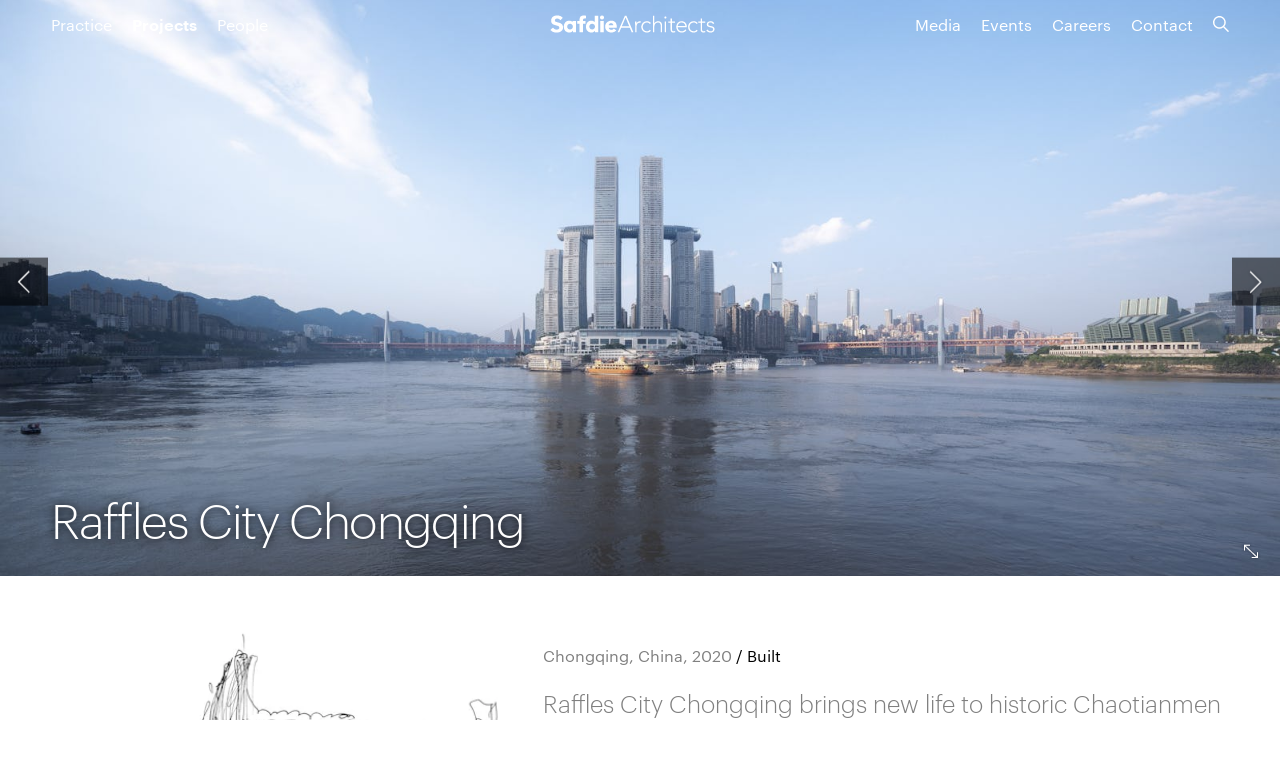

--- FILE ---
content_type: text/html; charset=utf-8
request_url: https://www.safdiearchitects.com/projects/raffles-city-chongqing
body_size: 32699
content:
<!DOCTYPE html>
<html lang="en">
  <head>
    <meta charset="utf-8">
    <meta http-equiv="X-UA-Compatible" content="IE=edge">
    <meta name="viewport" content="width=device-width, initial-scale=1">
    <meta name="description" content="Raffles City Chongqing, China&#39;s architectural marvel by Safdie Architects, offering a unique blend of urban living and design.">
    <meta name="og:url" content="https://www.safdiearchitects.com/projects/raffles-city-chongqing">
    <meta name="og:author" content="Safdie Architects">
    <meta name="og:title" content="Raffles City Chongqing">
    <meta name="og:description" content="Raffles City Chongqing, China&#39;s architectural marvel by Safdie Architects, offering a unique blend of urban living and design.">
    <meta name="og:image" content='https://www.safdiearchitects.com/images/og-image-6f509d1a3c601ed4c307694c480ca7c3.jpg?vsn=d'>
    <meta property="ix:host" content="safdie-staging.imgix.net/">
    <meta property="ix:useHttps" content="true">
    <meta property="ix:autoInit" content="false">
    <link rel='shortcut icon' type='image/x-icon' href='/favicon.ico' />

    <title>Raffles City Chongqing</title>
    <link rel="stylesheet" href="/assets/css/app-3c690c787f87b6c3c0a1e04910238414.css?vsn=d">

      <script defer data-domain="safdiearchitects.com" src=https://plausible.io/js/script.js></script>

  </head>

  <body>
    <main role="main">
<div class="header">
<div class="nav project">
  <div class="menu">
    <div class="left">
      <a class="mobile">
<svg class="hamburger" version="1.1" xmlns="http://www.w3.org/2000/svg" x="0px" y="0px" viewBox="0 0 11.2153 8.1792" enable-background="new 0 0 11.2153 8.1792" xml:space="preserve" width="13px" height="13px">
  <path d="M0,8.1792h11.2153v-1H0V8.1792z M0,4.5894h11.2153v-1H0V4.5894z M0,0v1h11.2153V0H0z"/>
</svg>

      </a>
      <div class="mobile-menu hidden">
<svg class="close-icon hidden" version="1.1" id="Layer_1" xmlns="http://www.w3.org/2000/svg" xmlns:xlink="http://www.w3.org/1999/xlink" x="0px" y="0px" 
	 viewBox="0 0 17.6113 17.6108" enable-background="new 0 0 17.6113 17.6108" xml:space="preserve" width="13px" height="13px">
<polygon points="17.6113,0.7119 16.8984,0 8.8057,8.0937 0.7129,0 0,0.7119 8.0938,8.8057 0,16.8989 0.7129,17.6108
	8.8057,9.5176 16.8984,17.6108 17.6113,16.8989 9.5176,8.8057 "/>
</svg>

        <div>
<a href="/practice">Practice</a>
<a class="selected" href="/projects">Projects</a>
<a href="/people">People</a>
<a href="/media">Media</a>
<a href="/events">Events</a>
<a href="/careers">Careers</a>
<a href="/contact">Contact</a>
        </div>
      </div>
<a href="/practice">Practice</a>
<a class="selected" href="/projects">Projects</a>
<a href="/people">People</a>
    </div>
    <div class="logo">
<a href="/">
<svg class="logo-svg" version="1.1" xmlns="http://www.w3.org/2000/svg" xmlns:xlink="http://www.w3.org/1999/xlink" x="0px" y="0px"
	 viewBox="-412.9999 273.438 155 17" enable-background="new -412.9999 273.438 155 17" xml:space="preserve">
<g>
	<g>
		<path d="M-342.7189,274.1738h1.4963l6.5572,15.5797h-1.629l-1.7654-4.3135h-8.1048l-1.8355,4.3135h-1.5176
			L-342.7189,274.1738z M-342.0366,275.7577l-3.5559,8.3614h7.0042L-342.0366,275.7577z"/>
		<path d="M-333.0152,282.4476c0-0.7486-0.1103-2.3326-0.1103-2.8597h1.321
			c0.0226,0.7462,0.0425,1.5827,0.0877,1.7817c0.6598-1.1882,1.7154-2.0472,3.2341-2.0472c0.2642,0,0.506,0.0451,0.7701,0.1103
			l-0.1541,1.2985c-0.1978-0.0664-0.3744-0.0877-0.5059-0.0877c-2.2888,0-3.323,1.584-3.323,3.5647v5.5455h-1.3197V282.4476z"/>
		<path d="M-318.0979,288.2561c-0.9903,1.1883-2.2888,1.7605-3.7411,1.7605c-3.1239,0-5.3463-2.245-5.3463-5.3465
			c0-3.1026,2.2224-5.3477,5.3463-5.3477c1.4749,0,2.7947,0.6387,3.785,1.7605l-1.0567,0.7926
			c-0.7701-0.8352-1.6715-1.3636-2.7283-1.3636c-2.4867,0-4.0256,1.8681-4.0256,4.1581c0,2.2888,1.5388,4.1595,4.0256,4.1595
			c1.1006,0,2.0472-0.5735,2.7283-1.4085L-318.0979,288.2561z"/>
		<path d="M-316.251,274.1738h1.3209v7.1958h0.0439c0.5284-1.1219,1.8268-2.0472,3.4771-2.0472
			c3.1691,0,3.8727,2.1562,3.8727,4.3799v6.0514h-1.3209v-5.9852c0-1.6515-0.4608-3.2566-2.5518-3.2566
			c-1.9583,0-3.5209,1.3636-3.5209,4.1581v5.0836h-1.3209V274.1738z"/>
		<path d="M-304.4275,274.8337c0.5496,0,0.9903,0.4407,0.9903,0.9916c0,0.5496-0.4407,0.9879-0.9903,0.9879
			c-0.5497,0-0.9904-0.4382-0.9904-0.9879C-305.4179,275.2744-304.9773,274.8337-304.4275,274.8337z M-305.0874,279.5879h1.321
			v10.1658h-1.321V279.5879z"/>
		<path d="M-295.2748,280.7749h-2.9036v6.6235c0,0.9016,0.5271,1.4312,1.4085,1.4312
			c0.5057,0,1.0331-0.1553,1.4949-0.3531l0.1103,1.1883c-0.4833,0.1753-1.2095,0.3518-1.7154,0.3518
			c-1.8932,0-2.6194-1.1656-2.6194-2.6182v-6.6236h-2.1999v-1.187h2.1999v-2.9274h1.321v2.9274h2.9036V280.7749z"/>
		<path d="M-284.5808,287.8379c-1.0329,1.5414-2.5956,2.1787-4.3998,2.1787c-3.1027,0-5.1486-2.2224-5.1486-5.3678
			c0-3.0375,2.1111-5.3264,5.0822-5.3264c3.1252,0,4.7756,2.399,4.7756,4.753v0.924h-8.538c0,1.0993,0.7701,3.8301,3.8514,3.8301
			c1.341,0,2.7495-0.7049,3.4106-1.8068L-284.5808,287.8379z M-285.5911,283.8124c0-1.8056-1.564-3.3005-3.5209-3.3005
			c-2.8837,0-3.6974,2.7721-3.6974,3.3005H-285.5911z"/>
		<path d="M-273.9078,288.2561c-0.9904,1.1883-2.2889,1.7605-3.7401,1.7605c-3.1252,0-5.3477-2.245-5.3477-5.3465
			c0-3.1026,2.2225-5.3477,5.3477-5.3477c1.4737,0,2.7934,0.6387,3.7837,1.7605l-1.0555,0.7926
			c-0.7713-0.8352-1.6729-1.3636-2.7282-1.3636c-2.4868,0-4.028,1.8681-4.028,4.1581c0,2.2888,1.5413,4.1595,4.028,4.1595
			c1.0993,0,2.0447-0.5735,2.7282-1.4085L-273.9078,288.2561z"/>
		<path d="M-266.8673,280.7749h-2.9037v6.6235c0,0.9016,0.5272,1.4312,1.4074,1.4312
			c0.5057,0,1.0341-0.1553,1.4962-0.3531l0.1102,1.1883c-0.4845,0.1753-1.2094,0.3518-1.7154,0.3518
			c-1.8931,0-2.6193-1.1656-2.6193-2.6182v-6.6236h-2.2v-1.187h2.2v-2.9274h1.3209v2.9274h2.9037v1.187H-266.8673z"/>
		<path d="M-264.601,287.1567c0.5508,1.0767,1.7617,1.6729,2.9487,1.6729c1.1455,0,2.3313-0.7049,2.3313-1.8706
			c0-2.7947-6.0276-0.8376-6.0276-4.7103c0-1.9796,1.8031-2.9262,3.4772-2.9262c1.649,0,2.9261,0.616,3.5872,1.9157l-1.1894,0.7037
			c-0.5071-0.924-1.2108-1.4299-2.3977-1.4299c-0.9467,0-2.1575,0.571-2.1575,1.6277c0,2.7495,6.0289,0.616,6.0289,4.7304
			c0,2.091-1.7379,3.1465-3.6736,3.1465c-1.7392,0-3.3006-0.6599-4.0931-2.0672L-264.601,287.1567z"/>
	</g>
	<g>
		<path d="M-407.5808,279.9523c-0.7351-0.2881-1.2684-0.7062-1.2684-1.4363c0-0.015,0-0.0288,0.0013-0.0413
			c0.0349-1.2107,1.2143-1.6915,2.196-1.6891c0.0263,0,0.0525,0,0.0802,0.0013c1.2446,0.03,2.166,0.5973,2.8459,1.619l2.3688-2.151
			c-1.1318-1.6692-3.1339-2.3503-5.0471-2.4004c-0.0725-0.0012-0.1453-0.0026-0.2178-0.0026
			c-2.8648,0.0051-5.6294,1.4663-5.7184,4.7918c-0.0011,0.0563-0.0024,0.1126-0.0024,0.1677
			c0.0037,2.1023,1.0541,3.0826,2.3965,3.6924c1.3449,0.6059,2.9738,0.8038,4.0844,1.2908
			c0.7375,0.3205,1.2672,0.8064,1.2633,1.6277c0,0.0163,0,0.035,0,0.0525c-0.0425,1.2835-1.4235,1.8118-2.5004,1.8118
			c-0.0276,0-0.0563,0-0.0852-0.0013c-1.5576-0.0389-2.5367-0.8678-3.4395-1.9634l-2.3764,2.2453
			c1.4261,1.7504,3.3118,2.3927,5.5305,2.4529c0.0888,0.0026,0.179,0.0037,0.2679,0.0037c2.9073-0.0074,6.0039-1.2271,6.0964-4.7492
			c0-0.06,0.0013-0.1177,0.0013-0.1752c-0.0037-2.1523-1.0567-3.1991-2.399-3.8477
			C-404.8463,280.6057-406.4741,280.3905-407.5808,279.9523z"/>
		<path d="M-350.8676,287.9055c-1.0555,1.341-2.7945,2.1111-4.5099,2.1111c-3.3005,0-5.9412-2.2-5.9412-5.6107
			c0-3.4108,2.6407-5.6107,5.9412-5.6107c3.08,0,5.0159,2.1999,5.0159,5.6107v1.0341h-7.6566
			c0.2642,1.2546,1.2107,2.0684,2.4867,2.0684c1.078,0,1.803-0.5496,2.3538-1.2985L-350.8676,287.9055z M-353.6622,283.1951
			c0.0224-1.0994-0.8351-2.0247-2.0247-2.0247c-1.4525,0-2.2438,0.9916-2.3314,2.0247H-353.6622z"/>
		<path d="M-385.5227,281.7001h-2.1787v-2.6406h2.1787v-0.8365c0-2.3339,0.5934-4.3134,4.1807-4.3134
			c0.6598,0,1.3197,0.045,1.9358,0.199l-0.1541,2.7935c-0.3731-0.1316-0.6823-0.2204-1.078-0.2204
			c-1.0567,0-1.5851,0.3305-1.5851,1.739v0.6387h2.4429V281.7h-2.4429v8.0535h-3.2992L-385.5227,281.7001L-385.5227,281.7001z"/>
		<g>
			<path d="M-365.9428,279.0595h3.3006v10.6941h-3.3006V279.0595z"/>
			<circle cx="-364.2925" cy="275.8248" r="1.9151"/>
		</g>
		<path d="M-392.0575,279.0595v1.1443h-0.0438c-0.7487-1.0342-2.0259-1.4087-3.3894-1.4087
			c-3.0363,0-4.8843,2.7283-4.8843,5.6995c0,3.2342,2.0897,5.5217,5.2587,5.5217c1.4962,0,2.7721-0.9016,3.278-1.6715h0.0439v1.4085
			h3.0375v-10.6939H-392.0575z M-394.5003,287.1129c-1.4949,0-2.7058-1.2121-2.7058-2.7058c0-1.4949,1.2108-2.7071,2.7058-2.7071
			s2.7058,1.2121,2.7058,2.7071C-391.7945,285.9008-393.0054,287.1129-394.5003,287.1129z"/>
		<path d="M-371.1552,274.1738v6.03h-0.0439c-0.7487-1.0342-2.0247-1.4087-3.3893-1.4087
			c-3.0351,0-4.8831,2.7283-4.8831,5.6995c0,3.2342,2.0898,5.5217,5.2587,5.5217c1.4951,0,2.7723-0.9016,3.278-1.6715h0.0439v1.4085
			h3.0375v-15.5796H-371.1552z M-373.598,287.1129c-1.4937,0-2.7057-1.2121-2.7057-2.7058c0-1.4949,1.212-2.7071,2.7057-2.7071
			c1.4963,0,2.7071,1.2121,2.7071,2.7071C-370.8909,285.9008-372.1017,287.1129-373.598,287.1129z"/>
	</g>
</g>
</svg>
</a>
    </div>
    <div class="right">
<a href="/media">Media</a>
<a href="/events">Events</a>
<a href="/careers">Careers</a>
<a href="/contact">Contact</a>
<form action="/search" method="get">
        <div class="nav--search">
<input class="nav--search-input" id="q" name="q" placeholder="Search..." type="text" value="">
<input id="sort_type" name="sort_type" type="hidden" value="by-section">
</form>
        <a class="nav--search-toggle">
<svg class="search-icon" version="1.1" viewbox="0 0 11.3738 11.3765" x="0px" xmlns="http://www.w3.org/2000/svg" y="0px">
  <path d="M11.3738,10.6694L8.0435,7.3392c0.641-0.7991,1.007-1.7731,1.007-2.8123c0-1.2095-0.4707-2.3457-1.3262-3.2007 C6.8699,0.4712,5.7332,0,4.5242,0S2.1785,0.4712,1.3235,1.3262c-1.7646,1.7646-1.7646,4.6362,0,6.4009 C2.178,8.5825,3.3147,9.0532,4.5242,9.0532c1.0392,0,2.0132-0.366,2.8123-1.007l3.3303,3.3303L11.3738,10.6694z M2.0305,7.02 c-1.375-1.375-1.375-3.6118,0-4.9868C2.6965,1.3672,3.5823,1,4.5242,1s1.8271,0.3672,2.4932,1.0332S8.0505,3.585,8.0505,4.5269 c0,0.9414-0.3672,1.8271-1.0332,2.4932C5.6853,8.3521,3.3625,8.3521,2.0305,7.02z"></path>
</svg>
        <svg version="1.1" class="nav--close"  xmlns="http://www.w3.org/2000/svg"
          xmlns:xlink="http://www.w3.org/1999/xlink" x="0px" y="0px"
               viewBox="0 0 17.6113 17.6108" enable-background="new 0 0
               17.6113 17.6108" xml:space="preserve">
          <polygon fill="#000000" points="17.6113,0.7119 16.8984,0
            8.8057,8.0937 0.7129,0 0,0.7119 8.0938,8.8057 0,16.8989
            0.7129,17.6108
                8.8057,9.5176 16.8984,17.6108 17.6113,16.8989 9.5176,8.8057
                "/>
          </svg>
        </a>
      </div>
    </div>
  </div>
</div>

  <div class="project-hero human">
<div class="project-hero human" style="background-image: url(https://safdie-staging.imgix.net/658c4304-b02d-4f7d-b92e-16a666832514/66200_SA_RCCQ_Shao_Feng_N639_hiresjpg.jpg?q=50&w=1600&fit=crop&max_h=900})"></div>


      <a class="slick-next slick-arrow project-hero-next"></a>
      <a class="slick-prev slick-arrow project-hero-prev"></a>

    <a class="project-hero-expand">Expand</a>
    <ul class="hero-dots">


        <li><a data-i="0" class="hero-dots--dot"></a></li>

        <li><a data-i="1" class="hero-dots--dot"></a></li>

        <li><a data-i="2" class="hero-dots--dot"></a></li>

        <li><a data-i="3" class="hero-dots--dot"></a></li>

        <li><a data-i="4" class="hero-dots--dot"></a></li>

        <li><a data-i="5" class="hero-dots--dot"></a></li>


    </ul>
  </div>
</div>
<div class="project-hero-modal-container">
  <a class="toggle-project-hero close"></a>
  <div class="project-hero-modal muted">


       <div class="project-hero-carousel--slide">

          <img data-lazy="https://safdie-staging.imgix.net/658c4304-b02d-4f7d-b92e-16a666832514/66200_SA_RCCQ_Shao_Feng_N639_hiresjpg.jpg?q=50&amp;w=2560">

      </div>

       <div class="project-hero-carousel--slide">

          <img data-lazy="https://safdie-staging.imgix.net/0dd32677-d009-4aaa-b19a-566d39366559/66200_SA_RCCQ_Shao_Feng_N641_web.jpg?q=50&amp;w=2560">

      </div>

       <div class="project-hero-carousel--slide">

          <img data-lazy="https://safdie-staging.imgix.net/8cc8f62a-ae20-4237-bf03-e0c960651162/Edited_66200_SA_RCCQ_ArchExist_Web.jpg?q=50&amp;w=2560">

      </div>

       <div class="project-hero-carousel--slide">

          <img data-lazy="https://safdie-staging.imgix.net/141816f3-b89e-4dbe-a6c9-40c99d0eef9c/66200_SA_RCCQ_Shao_Feng_N659_hiresjpg.jpg?q=50&amp;w=2560">

      </div>

       <div class="project-hero-carousel--slide">

          <img data-lazy="https://safdie-staging.imgix.net/f76a0308-b521-4bed-8e06-ad7824b44e65/66200_SA_RCCQ_Shao_Feng_N654_hiresjpg.jpg?q=50&amp;w=2560">

      </div>

       <div class="project-hero-carousel--slide">

          <img data-lazy="https://safdie-staging.imgix.net/e0b20500-9ff4-47af-b4f8-24bb715095b0/66200_SA_RCCQ_Shao_Feng_N650_web.jpg?q=50&amp;w=2560">

      </div>

  </div>
</div>


<div class="main">
  <div class="title project">
    <h1 class="hero-headline">Raffles City Chongqing</h1>
  </div>
  <article class="intro">
    <section class="module left small">
      <div class="content image">

          <img ix-path="7ac3919e-607f-4b38-b261-7fa548041ccc/66200_SA_RCCQ_N16_web.jpg" sizes="(min-width: 600px) 30vw, 100vw">

      </div>
      <div class="content text">
        <h4>
          <span class="project-meta">Chongqing, China, 2020</span>  /
<a class="default-link" href="/projects?build_status=built">
Built
</a>
          </span>
        </h4>
        <div class="large-introduction emphasis-text"> Raffles City Chongqing brings new life to historic Chaotianmen Square. Exploring new approaches to urban design, the monumental 3D city and integrated complex, acts as a catalyst for downtown regeneration, creating a new icon for Chongqing, a megacity in western China.</div>
      </div>
    </section>
  </article>
<article class="details">
  <section class="module right large">
    <div class="content image">
      <img ix-path="bc77d6ae-a678-423e-b648-5bf0c313027d/4x3_66200_SA_RCCQ_Shao_Feng_N638_hiresjpg.jpg" ix-params='{"q": 50}'/>
    </div>
    <div class="content text">
      <p>Sitting at the confluence of China’s two major rivers, the Yangtze and Jialing, Raffles City Chongqing has become a new symbol for the city, with its design recalling the site’s historic role as an imperial city gate and maritime trading post. The project continues the firm’s exploration of vertical neighborhoods, livable urban communities, and thoughtfully connected public spaces.<br /><br />Embedded within the city’s densely developed grid, Raffles City Chongqing—which combines office, residential, hotel, serviced apartments, retail, and recreational facilities—has sparked revitalization around its waterfront site. Located at the heart of one of the world’s fastest growing cities in an area with limited public parks, the development provides over 30,000 sq. m. of public space including outdoor and community gathering spaces. The development integrates multiple access points aligned with the city’s undulating topography, an innovative traffic diversion system, and a new public walkway that cuts through the five levels of the retail mall to provide a direct connection between the podium park and Chaotianmen Square.<br /><br />Inherently site-specific, the design for Raffles City Chongqing celebrates the city’s history and unique character while accommodating its mountainous landscape and extreme climate.<br /></p>
      <ul class="stats hidden">

          <li>
            <h4>Team</h4>
            <p>Moshe Safdie, Christopher Mulvey, Sean Scensor, Isaac Franco, Hugh Philips, David Brooks, Mike McKee, Matt Longo, Jeff Huggins, Carrie Yoon, Warren Mathison  (Project Principals) Juan Villafañe, Jennifer Hardy, Matt Francke, Sarah Lindenfeld, Tunch Gungor, Ye Yang, Yi Yang, Howard Bloom, Stephen O'Brien, Jeremy Schwartz, Lusha Wainford, Vera Juul, Anja Zajaczkowska, Dagny Elliston, Keyu Xiong, Kyle Leroux, Shawn Liang, Yinette Guzman, Yuan Lai, Kate Giglio (Project Team)</p>
          </li>


          <li>
            <h4>Collaborators</h4>
            <p>Executive Architect: P&amp;T Group International Ltd<br />Design Institute: CQADI (Chongqing Architectural Design Institute)<br />Structural Engineer: Arup<br />MEP Engineer: WSP<br />Landscape Architect: Williams, Asselin, Ackaoui &amp; Associates <br />Façade Engineer: ALT<br />Signage &amp; Wayfinding: Pentagram + Entro<br />Lighting Consultant: BPI (Brandston Partnership Inc.)<br />Interior Design, Hotel &amp; Convention: CL3 Architects Ltd.<br />Interior Design, Retail: The Buchan Group<br />LEED Consultant: Arup<br />Quantity Surveyor: Rider Levett Bucknall </p>
          </li>



          <li>
            <h4>Clients</h4>
            <p>CapitaLand</p>
          </li>



          <li>
            <h4>Size</h4>
            <p>1,127,000 sq m | 12,130,927 sq ft</p>
          </li>

      </ul>
      <div class="links">
        <div class="column-left">
          <div class="expand toggle">
<img src="/images/icons/expand.svg">
            <h4 class="default-link">More Details</h4>
          </div>
          <div class="collapse hidden toggle">
<img src="/images/icons/collapse.svg">
            <h4 class="default-link">Fewer Details</a></h4>
          </div>
        </div>
        <div class="column-right">



        </div>
      </div>
    </div>
  </section>
</article>


  <div class="highlights">

      <div class="highlight-grid">

<div class="highlight-part w-2/3 part-image">

    <img ix-path="45044e81-b91f-4602-b3a5-f1de43e56621/66200_SA_RCCQ_Shao_Feng_N648_hiresjpg.jpg" sizes="(min-width: 600px) 956px, 100vw"/>







</div>


<div class="highlight-part w-1/3 part-caption">



    <div><p>At a height of 250m, the Crystal is a fully programmed horizontal skyscraper housing over 10,000 sq. m. of amenities. Enclosed by a concertina structural frame with an integrated curtainwall comprised of 3,000 pieces of glass and 5,000 aluminum panels, the Crystal’s gardens and amenities are open to visitors year-round.</p>
</div>





</div>


      </div>

      <div class="highlight-grid">

<div class="highlight-part w-1/3 part-caption">



    <div><p>The 300m-long Crystal features amenities that include multiple dining, bar and event spaces; a hotel lobby; and a members-only clubhouse with a 50m-long infinity pool.</p>
</div>





</div>


<div class="highlight-part w-2/3 part-image">

    <img ix-path="78927d7a-25bc-4233-9e54-3f3495b93b6c/66200_SA_RCCQ_Shao_Feng_N669_hiresjpg.jpg" sizes="(min-width: 600px) 956px, 100vw"/>







</div>


      </div>

      <div class="highlight-grid">

<div class="highlight-part w-1/2 part-image">

    <img ix-path="91b23daa-0a33-4cd9-92c5-389d8f27f25a/66200_SA_RCCQ_Shao_Feng_N637_hiresjpg.jpg" sizes="(min-width: 600px) 705px, 100vw"/>







</div>


<div class="highlight-part w-1/2 part-caption">



    <div><p>Raffles City Chongqing is composed of eight towers in total, with six southern towers rising to 250m and two northern towers to 350m. Five towers are dedicated for residential use, including one of the northern towers, making it the tallest residential building in China. The second 350m-tall tower houses office space up to the level of the skybridge, where it then transitions to a hotel. The remaining towers include a dedicated office tower and one mixed-use tower, with offices and serviced apartments. </p>
</div>





</div>


      </div>

      <div class="highlight-grid">

<div class="highlight-part w-1/3 part-caption">



    <div><p>Set between the towers, the gallerias create logical interior ‘streets’ that run through the retail podium towards Chaotianmen Square. Each of these interior streets are generously endowed with natural light from continuous skylights that offer views of the towers above. Two additional gallerias run east to west and provide visitors with views towards the Jialing and Yangtze Rivers. This system of gallerias, punctuated by the nodes at their intersection, allows visitors to orient themselves within the 235,000 sq. m. mall. </p>
</div>





</div>


<div class="highlight-part w-2/3 part-image">

    <img ix-path="9edbc1ee-f2a6-49b7-bbea-a550074ef8b2/66200_SA_RCCQ_N210_hiresjpg.jpg" sizes="(min-width: 600px) 956px, 100vw"/>







</div>


      </div>

      <div class="highlight-grid">

<div class="highlight-part w-2/3 part-image">

    <img ix-path="a15e3e28-4e5f-4f61-b984-efa022380538/66200_SA_RCCQ_Drawing_N4_hiresjpg.jpg" sizes="(min-width: 600px) 956px, 100vw"/>







</div>


<div class="highlight-part w-1/3 part-caption">



    <div><p>Gateway Park at the podium level is accessed directly from the district’s higher elevation streets and connects to a straight staircase, reminiscent of the terraced stairs that are characteristic of the city, to provide a pedestrian link between the upper city and Chaotianmen Square. This new public walkway cuts through the five levels of the retail mall and connects to the Square.</p>
</div>





</div>


      </div>

      <div class="highlight-grid">

<div class="highlight-part w-1/3 part-caption">



    <div><p>The design of Gateway Park, which takes inspiration from the city’s hilly terrain, comprises a network of green and open spaces that also feature public art commissions, including sculptures by Chinese artists Zheng Lu and Jian Xingtao, and a series of water features, including interactive fountains and pools along the public path from the city streets to the upper plaza, overlooking the Square.</p>
</div>





</div>


<div class="highlight-part w-2/3 part-image">

    <img ix-path="b96a0e3e-6f38-4407-8a27-3b2715d57689/66200_SA_RCCQ_Shao_Feng_N740_webview.jpg" sizes="(min-width: 600px) 956px, 100vw"/>







</div>


      </div>

  </div>


    <article class="highlight">
      <header>
        <h2>Video</h2>
      </header>
      <section class="module project-video-module">
        <div class="content image left large">
<video class="custom-video" controls controlslist="nodownload">
  <source src="https://bit.ly/3ktGXvI" type="video/mp4">
  Your browser does not support the video tag.
</video>

        </div>
        <div class="content text right large">
          <p>&quot;Moshe Safdie: Another Dimension of Architecture&quot; 


©2020 all rights reserved by A Meeting with Architects 
[I-TALK] Productions</p>
        </div>
      </section>
    </article>


<article>
  <header>
    <h2 class="default-header">Construction Photos:</h2>
  </header>
  <section class="module project-carousel-module">
    <div class="project-carousel">

        <div class="project-carousel--slide">
          <img ix-path="63ba3e5c-3b65-4775-b947-04c75809ee36/66200_SA_RCCQ_N232_hiresjpg.jpg" class="fit-image">
          <button class="toggle-project-carousel expand">EXPAND</button>
        </div>

        <div class="project-carousel--slide">
          <img ix-path="bfad9bda-1b51-434d-a7d0-7471c588e667/66200_SA_RCCQ_N247_hiresjpg.jpg" class="fit-image">
          <button class="toggle-project-carousel expand">EXPAND</button>
        </div>

        <div class="project-carousel--slide">
          <img ix-path="718f962d-97bd-497e-8113-b3c4c6bb79c9/66200_SA_RCCQ_N254_hiresjpg.jpg" class="fit-image">
          <button class="toggle-project-carousel expand">EXPAND</button>
        </div>

        <div class="project-carousel--slide">
          <img ix-path="a3a77602-685e-495c-90f3-b1827120fb67/66200_SA_RCCQ_N5_hiresjpg.jpg" class="fit-image">
          <button class="toggle-project-carousel expand">EXPAND</button>
        </div>

        <div class="project-carousel--slide">
          <img ix-path="0cddf921-5678-4693-ac98-7cebabeed02c/66200_SA_RCCQ_Construction_N70_hiresjpg.jpg" class="fit-image">
          <button class="toggle-project-carousel expand">EXPAND</button>
        </div>

        <div class="project-carousel--slide">
          <img ix-path="6b7ff4f9-1e32-44e1-9db7-f2283188e7c4/66200_SA_RCCQ_N255_hiresjpg.jpg" class="fit-image">
          <button class="toggle-project-carousel expand">EXPAND</button>
        </div>

        <div class="project-carousel--slide">
          <img ix-path="6fe7e682-8283-4c37-b600-0f624d3c3f3d/66200_SA_RCCQ_N258_hiresjpg.jpg" class="fit-image">
          <button class="toggle-project-carousel expand">EXPAND</button>
        </div>

        <div class="project-carousel--slide">
          <img ix-path="965312a7-1e8b-469b-acee-5f4075c9acef/66200_SA_RCCQ_N261_hiresjpg.jpg" class="fit-image">
          <button class="toggle-project-carousel expand">EXPAND</button>
        </div>

    </div>
  </section>
</article>
<div class="project-carousel-modal-container">
  <a class="toggle-project-carousel close"></a>
  <div class="project-carousel-modal">

      <div class="project-carousel-modal--slide">
        <img data-lazy="https://safdie-staging.imgix.net/63ba3e5c-3b65-4775-b947-04c75809ee36/66200_SA_RCCQ_N232_hiresjpg.jpg?q=50&amp;w=2560">

      </div>

      <div class="project-carousel-modal--slide">
        <img data-lazy="https://safdie-staging.imgix.net/bfad9bda-1b51-434d-a7d0-7471c588e667/66200_SA_RCCQ_N247_hiresjpg.jpg?q=50&amp;w=2560">

      </div>

      <div class="project-carousel-modal--slide">
        <img data-lazy="https://safdie-staging.imgix.net/718f962d-97bd-497e-8113-b3c4c6bb79c9/66200_SA_RCCQ_N254_hiresjpg.jpg?q=50&amp;w=2560">

      </div>

      <div class="project-carousel-modal--slide">
        <img data-lazy="https://safdie-staging.imgix.net/a3a77602-685e-495c-90f3-b1827120fb67/66200_SA_RCCQ_N5_hiresjpg.jpg?q=50&amp;w=2560">

      </div>

      <div class="project-carousel-modal--slide">
        <img data-lazy="https://safdie-staging.imgix.net/0cddf921-5678-4693-ac98-7cebabeed02c/66200_SA_RCCQ_Construction_N70_hiresjpg.jpg?q=50&amp;w=2560">

      </div>

      <div class="project-carousel-modal--slide">
        <img data-lazy="https://safdie-staging.imgix.net/6b7ff4f9-1e32-44e1-9db7-f2283188e7c4/66200_SA_RCCQ_N255_hiresjpg.jpg?q=50&amp;w=2560">

      </div>

      <div class="project-carousel-modal--slide">
        <img data-lazy="https://safdie-staging.imgix.net/6fe7e682-8283-4c37-b600-0f624d3c3f3d/66200_SA_RCCQ_N258_hiresjpg.jpg?q=50&amp;w=2560">

      </div>

      <div class="project-carousel-modal--slide">
        <img data-lazy="https://safdie-staging.imgix.net/965312a7-1e8b-469b-acee-5f4075c9acef/66200_SA_RCCQ_N261_hiresjpg.jpg?q=50&amp;w=2560">

      </div>

  </div>
</div>



  <div class="related">
    <header>
      <h2>Related</h2>
    </header>
    <section class="module related-items">

<div class="related-item">
<a href="https://www.dailymail.co.uk/news/article-8361559/Glass-bottom-observation-deck-jutting-Chinas-horizontal-skyscraper-open-week.html" target="_blank">
    <img ix-path="28368158-0ce4-4d40-b37f-4a0bcd130dfc/SA4_2020_05-27_DailyMail_RCCQ_Image.jpg" ix-params='{ "w": 500,"q": 50 }' />
    <h2 class="section-header">Article | Sky bridge, 820-feet High, Welcomes Visitors</h2>
    <h3 class="secondary dark">Daily Mail</h3>
</a>
</div>


<div class="related-item">
<a href="/media/article-the-new-architecture-sky-parks-tidal-pools-and-solar-carving">
    <img ix-path="7aae63e0-054c-4b30-b1a5-eb4170f2c6b6/01_2019_09-13_NYT_KJacobs_FallPreview.jpg" ix-params='{ "w": 500,"q": 50 }' />
    <h2 class="section-header">Article | The New Architecture: Sky Parks, Tidal Pools and ‘Solar Carving’</h2>
    <h3 class="secondary dark">Fall Preview via The New York Times</h3>
</a>
</div>


<div class="related-item">
<a href="/media/article-raffles-city-chongqing-begins-phased-opening-in-china">
    <img ix-path="22197e0d-a131-4794-ae46-15ef8e8e6a01/designboom_RCCQ_Thumbnail.jpg" ix-params='{ "w": 500,"q": 50 }' />
    <h2 class="section-header">Article | Raffles City Chongqing Begins Phased Opening in China</h2>
    <h3 class="secondary dark">designboom</h3>
</a>
</div>


<div class="related-item">
<a href="/events/event-moshe-safdie-another-dimension-of-architecture-film">
    <img ix-path="600a9021-a002-4c89-979c-8ae521e41aee/WechatIMG19.jpeg" ix-params='{ "w": 500,"q": 50 }' />
    <h2 class="section-header">Event | Moshe Safdie: Another Dimension of Architecture Film</h2>
    <h3 class="secondary dark">Award-winning film premiers at The Crystal</h3>
</a>
</div>


<div class="related-item">
<a href="/events/product-vertere">
    <img ix-path="14a10660-35d2-45c3-800e-0feb8a647c32/TEST-Lecture-Thumbnails3.jpg" ix-params='{ "w": 500,"q": 50 }' />
    <h2 class="section-header">Product | Vertere</h2>
    <h3 class="secondary dark">Moshe Safdie designs China project-inspired timepiece</h3>
</a>
</div>


    </section>
  </div>

</div>

    </main>
<footer>
  <div class="footer">
    <div class="copyright">©2025 Safdie Architects, LLC. All rights reserved.</div>
    <div class="social-media">
<a href="https://www.instagram.com/safdiearchitects/" target="_blank">
<svg width="24px" height="24px" viewBox="0 0 24 24" version="1.1" xmlns="http://www.w3.org/2000/svg" xmlns:xlink="http://www.w3.org/1999/xlink">
  <g id="Page-1" stroke="none" stroke-width="1" fill="none" fill-rule="evenodd">
    <g id="Artboard" transform="translate(-173.000000, -44.000000)" fill-rule="nonzero" fill="#000000">
      <path d="M185,44 C181.74,44 181.333,44.015 180.053,44.072 C178.775,44.132 177.905,44.333 177.14,44.63 C176.351,44.936 175.681,45.347 175.014,46.014 C174.347,46.681 173.935,47.35 173.63,48.14 C173.333,48.905 173.131,49.775 173.072,51.053 C173.012,52.333 173,52.74 173,56 C173,59.26 173.015,59.667 173.072,60.947 C173.132,62.224 173.333,63.095 173.63,63.86 C173.936,64.648 174.347,65.319 175.014,65.986 C175.681,66.652 176.35,67.065 177.14,67.37 C177.906,67.666 178.776,67.869 180.053,67.928 C181.333,67.988 181.74,68 185,68 C188.26,68 188.667,67.985 189.947,67.928 C191.224,67.868 192.095,67.666 192.86,67.37 C193.648,67.064 194.319,66.652 194.986,65.986 C195.652,65.319 196.065,64.651 196.37,63.86 C196.666,63.095 196.869,62.224 196.928,60.947 C196.988,59.667 197,59.26 197,56 C197,52.74 196.985,52.333 196.928,51.053 C196.868,49.776 196.666,48.904 196.37,48.14 C196.064,47.351 195.652,46.681 194.986,46.014 C194.319,45.347 193.651,44.935 192.86,44.63 C192.095,44.333 191.224,44.131 189.947,44.072 C188.667,44.012 188.26,44 185,44 Z M185,46.16 C188.203,46.16 188.585,46.176 189.85,46.231 C191.02,46.286 191.655,46.48 192.077,46.646 C192.639,46.863 193.037,47.123 193.459,47.542 C193.878,47.962 194.138,48.361 194.355,48.923 C194.519,49.345 194.715,49.98 194.768,51.15 C194.825,52.416 194.838,52.796 194.838,56 C194.838,59.204 194.823,59.585 194.764,60.85 C194.703,62.02 194.508,62.655 194.343,63.077 C194.119,63.639 193.864,64.037 193.444,64.459 C193.025,64.878 192.62,65.138 192.064,65.355 C191.644,65.519 190.999,65.715 189.829,65.768 C188.555,65.825 188.18,65.838 184.97,65.838 C181.759,65.838 181.384,65.823 180.111,65.764 C178.94,65.703 178.295,65.508 177.875,65.343 C177.306,65.119 176.915,64.864 176.496,64.444 C176.075,64.025 175.806,63.62 175.596,63.064 C175.431,62.644 175.237,61.999 175.176,60.829 C175.131,59.569 175.115,59.18 175.115,55.985 C175.115,52.789 175.131,52.399 175.176,51.124 C175.237,49.954 175.431,49.31 175.596,48.89 C175.806,48.32 176.075,47.93 176.496,47.509 C176.915,47.09 177.306,46.82 177.875,46.611 C178.295,46.445 178.926,46.25 180.096,46.19 C181.371,46.145 181.746,46.13 184.955,46.13 L185,46.16 L185,46.16 Z M185,49.838 C181.595,49.838 178.838,52.598 178.838,56 C178.838,59.405 181.598,62.162 185,62.162 C188.405,62.162 191.162,59.402 191.162,56 C191.162,52.595 188.402,49.838 185,49.838 Z M185,60 C182.79,60 181,58.21 181,56 C181,53.79 182.79,52 185,52 C187.21,52 189,53.79 189,56 C189,58.21 187.21,60 185,60 Z M192.846,49.595 C192.846,50.39 192.2,51.035 191.406,51.035 C190.611,51.035 189.966,50.389 189.966,49.595 C189.966,48.801 190.612,48.156 191.406,48.156 C192.199,48.155 192.846,48.801 192.846,49.595 Z" id="ig"></path>
    </g>
  </g>
</svg>

</a>
<a href="https://www.linkedin.com/company/safdiearchitects/" target="_blank">
<svg xmlns="http://www.w3.org/2000/svg" width="24" height="24" viewBox="0 0 24 24">
    <path d="M19 0H5a5 5 0 0 0-5 5v14a5 5 0 0 0 5 5h14a5 5 0 0 0 5-5V5a5 5 0 0 0-5-5zM8 19H5V8h3v11zM6.5 6.732c-.966 0-1.75-.79-1.75-1.764s.784-1.764 1.75-1.764 1.75.79 1.75 1.764-.783 1.764-1.75 1.764zM20 19h-3v-5.604c0-3.368-4-3.113-4 0V19h-3V8h3v1.765c1.396-2.586 7-2.777 7 2.476V19z"/>
</svg>

</a>
      <span class="default-link"><a href="/contact">Contact</a></span>
    </div>
  </div>
</footer>

    <script src="/assets/js/app-ba9d2de74db99adbc361225b5dc84a53.js?vsn=d"></script>
    <script src="https://cdn.embedly.com/widgets/platform.js" charset="UTF-8"></script>
  </body>
</html>


--- FILE ---
content_type: image/svg+xml
request_url: https://www.safdiearchitects.com/images/icons/collapse.svg
body_size: -336
content:
<?xml version="1.0" encoding="utf-8"?>
<svg class="collapse-icon" version="1.1" xmlns="http://www.w3.org/2000/svg" xmlns:xlink="http://www.w3.org/1999/xlink" x="0px" y="0px"
	 viewBox="0 0 10.0005 1.098" enable-background="new 0 0 10.0005 1.098" xml:space="preserve" width="13px" height="13px">
<rect width="10.0005" height="1.098"/>
</svg>


--- FILE ---
content_type: image/svg+xml
request_url: https://www.safdiearchitects.com/images/icons/expand.svg
body_size: -288
content:
<svg class="expand-icon" version="1.1" xmlns="http://www.w3.org/2000/svg" xmlns:xlink="http://www.w3.org/1999/xlink" x="0px" y="0px"
	 viewBox="0 0 10.0005 10" enable-background="new 0 0 10.0005 10" xml:space="preserve" width="13px" height="13px">
<polygon points="10.0005,4.451 5.5485,4.451 5.5485,0 4.451,0 4.451,4.451 0,4.451 0,5.549 4.451,5.549 4.451,10 5.5485,10
	5.5485,5.549 10.0005,5.549 "/>
</svg>
